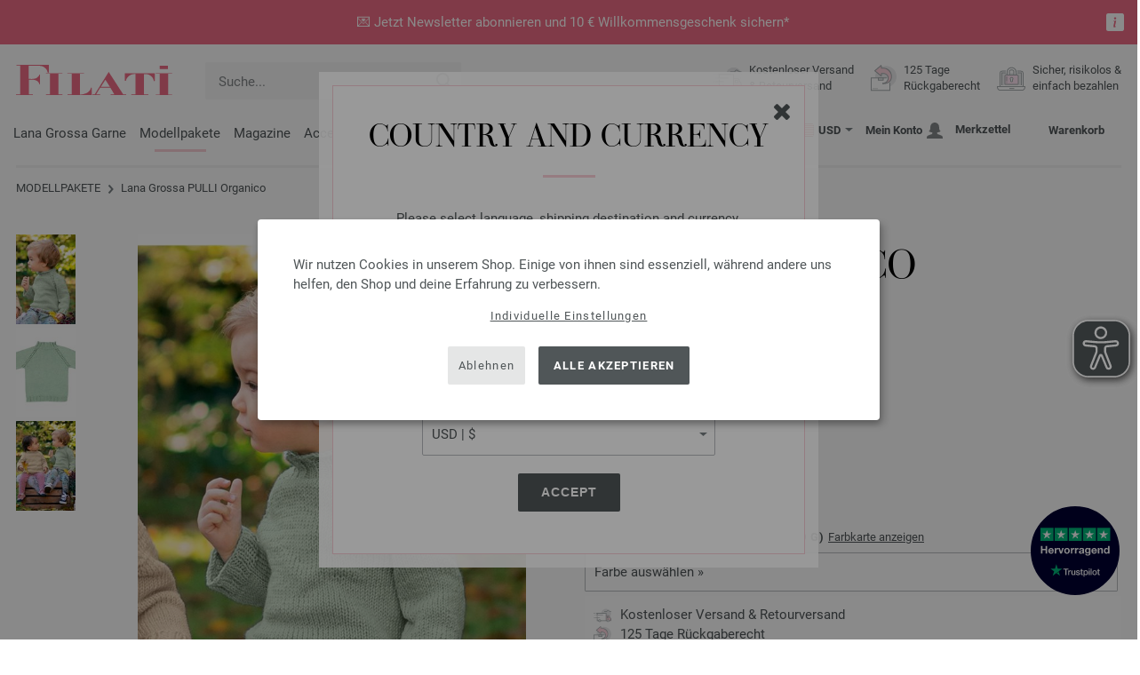

--- FILE ---
content_type: text/html; charset=UTF-8
request_url: https://www.filati.cc/lana-grossa-strickmodelle/lana-grossa-modell-pulli-organico-id_19837.html
body_size: 19723
content:
<!doctype html>
<html lang="de">
<head><meta charset="utf-8">
<title>PULLI Organico von Lana Grossa | FILATI INFANTI No. 16 - Modell 80</title>
<meta name="description" content="Lana Grossa PULLI Organico (Modell 80, FILATI INFANTI No. 16) - jetzt online bestellen.">
<meta name="googlebot" content="index,follow,noodp" />
<meta name="robots" content="all,index,follow" />
<meta name="msnbot" content="all,index,follow" />
<link rel="canonical" href="https://www.filati.cc/lana-grossa-strickmodelle/lana-grossa-modell-pulli-organico-id_19837.html" />
<meta property="og:title" content="Lana Grossa PULLI Organico - FILATI INFANTI No. 16 - Modell 80 | FILATI.cc Onlineshop"/>
<meta http-equiv="X-UA-Compatible" content="ie=edge">
<meta name="application-name" content="FILATI">
<meta name="apple-mobile-web-app-title" content="FILATI">
<meta name="msapplication-TileColor" content="#505658">
<meta name="theme-color" content="#505658">
<meta name="msapplication-config" content="/browserconfig.xml?v=05">
<meta name="facebook-domain-verification" content="mzt0lhwjccgb5rinyhhpwpgig93kwk" />
<link rel="apple-touch-icon" sizes="57x57" href="/assets/image/favicons/apple-touch-icon-57x57.png?v=05">
<link rel="apple-touch-icon" sizes="60x60" href="/assets/image/favicons/apple-touch-icon-60x60.png?v=05">
<link rel="apple-touch-icon" sizes="72x72" href="/assets/image/favicons/apple-touch-icon-72x72.png?v=05">
<link rel="apple-touch-icon" sizes="76x76" href="/assets/image/favicons/apple-touch-icon-76x76.png?v=05">
<link rel="apple-touch-icon" sizes="114x114" href="/assets/image/favicons/apple-touch-icon-114x114.png?v=05">
<link rel="apple-touch-icon" sizes="120x120" href="/assets/image/favicons/apple-touch-icon-120x120.png?v=05">
<link rel="apple-touch-icon" sizes="144x144" href="/assets/image/favicons/apple-touch-icon-144x144.png?v=05">
<link rel="apple-touch-icon" sizes="152x152" href="/assets/image/favicons/apple-touch-icon-152x152.png?v=05">
<link rel="apple-touch-icon" sizes="180x180" href="/assets/image/favicons/apple-touch-icon-180x180.png?v=05">
<link rel="icon" type="image/png" href="/assets/image/favicons/android-chrome-36x36.png?v=05" sizes="36x36">
<link rel="icon" type="image/png" href="/assets/image/favicons/android-chrome-48x48.png?v=05" sizes="48x48">
<link rel="icon" type="image/png" href="/assets/image/favicons/android-chrome-72x72.png?v=05" sizes="72x72">
<link rel="icon" type="image/png" href="/assets/image/favicons/android-chrome-96x96.png?v=05" sizes="96x96">
<link rel="icon" type="image/png" href="/assets/image/favicons/android-chrome-144x144.png?v=05" sizes="144x144">
<link rel="icon" type="image/png" href="/assets/image/favicons/android-chrome-192x192.png?v=05" sizes="192x192">
<link rel="icon" type="image/png" href="/assets/image/favicons/favicon-16x16.png?v=05" sizes="16x16">
<link rel="icon" type="image/png" href="/assets/image/favicons/favicon-32x32.png?v=05" sizes="32x32">
<link rel="icon" type="image/png" href="/assets/image/favicons/favicon-96x96.png?v=05" sizes="96x96">
<link rel="shortcut icon" type="image/x-icon" href="/favicon.ico?v=05">
<meta name="msapplication-TileImage" content="/assets/image/favicons/mstile-150x150.png?v=05">
<meta name="msapplication-square70x70logo" content="/assets/image/favicons/mstile-70x70.png?v=05">
<meta name="msapplication-square150x150logo" content="/assets/image/favicons/mstile-150x150.png?v=05">
<meta name="msapplication-wide310x150logo" content="/assets/image/favicons/mstile-310x150.png?v=05">
<meta name="msapplication-square310x310logo" content="/assets/image/favicons/mstile-310x310.png?v=05">
<link href="/assets/image/favicons/apple-touch-startup-image-320x460.png?v=05" media="(device-width: 320px) and (device-height: 480px) and (-webkit-device-pixel-ratio: 1)" rel="apple-touch-startup-image">
<link href="/assets/image/favicons/apple-touch-startup-image-640x920.png?v=05" media="(device-width: 320px) and (device-height: 480px) and (-webkit-device-pixel-ratio: 2)" rel="apple-touch-startup-image">
<link href="/assets/image/favicons/apple-touch-startup-image-640x1096.png?v=05" media="(device-width: 320px) and (device-height: 568px) and (-webkit-device-pixel-ratio: 2)" rel="apple-touch-startup-image">
<link href="/assets/image/favicons/apple-touch-startup-image-748x1024.png?v=05" media="(device-width: 768px) and (device-height: 1024px) and (-webkit-device-pixel-ratio: 1) and (orientation: landscape)" rel="apple-touch-startup-image">
<link href="/assets/image/favicons/apple-touch-startup-image-750x1024.png?v=05" media="" rel="apple-touch-startup-image">
<link href="/assets/image/favicons/apple-touch-startup-image-750x1294.png?v=05" media="(device-width: 375px) and (device-height: 667px) and (-webkit-device-pixel-ratio: 2)" rel="apple-touch-startup-image">
<link href="/assets/image/favicons/apple-touch-startup-image-768x1004.png?v=05" media="(device-width: 768px) and (device-height: 1024px) and (-webkit-device-pixel-ratio: 1) and (orientation: portrait)" rel="apple-touch-startup-image">
<link href="/assets/image/favicons/apple-touch-startup-image-1182x2208.png?v=05" media="(device-width: 414px) and (device-height: 736px) and (-webkit-device-pixel-ratio: 3) and (orientation: landscape)" rel="apple-touch-startup-image">
<link href="/assets/image/favicons/apple-touch-startup-image-1242x2148.png?v=05" media="(device-width: 414px) and (device-height: 736px) and (-webkit-device-pixel-ratio: 3) and (orientation: portrait)" rel="apple-touch-startup-image">
<link href="/assets/image/favicons/apple-touch-startup-image-1496x2048.png?v=05" media="(device-width: 768px) and (device-height: 1024px) and (-webkit-device-pixel-ratio: 2) and (orientation: landscape)" rel="apple-touch-startup-image">
<link href="/assets/image/favicons/apple-touch-startup-image-1536x2008.png?v=05" media="(device-width: 768px) and (device-height: 1024px) and (-webkit-device-pixel-ratio: 2) and (orientation: portrait)" rel="apple-touch-startup-image">
<link rel="manifest" href="/manifest.json?v=05" />
<meta property="og:type" content="article" />
<meta property="og:url" content="https://www.filati.cc/lana-grossa-strickmodelle/lana-grossa-modell-pulli-organico-id_19837.html" />
<meta property="og:description " content="Lana Grossa PULLI Organico (Modell 80, FILATI INFANTI No. 16) - jetzt online bestellen." />
<meta property="og:image" content="/media/modell-pakete.795/infanti.1009/16/infanti-16-m80.jpg" />
<meta property="og:site_name" content="FILATI" />
<meta property="fb:admins" content="100002294998238" />
<meta name="viewport" content="width=device-width, initial-scale=1.0">
<link rel="preload" href="/assets/fonts/bodoni-classic-pro-a.woff2" as="font" type="font/woff2" crossorigin="anonymous">
<link rel="preload" href="/assets/fonts/roboto-v18-vietnamese_latin-ext_greek-ext_cyrillic_latin_greek_cyrillic-ext-700.woff2" as="font" type="font/woff2" crossorigin="anonymous">
<link rel="preload" href="/assets/fonts/roboto-v18-vietnamese_latin-ext_greek-ext_cyrillic_latin_greek_cyrillic-ext-regular.woff2" as="font" type="font/woff2" crossorigin="anonymous">
<link rel="stylesheet" href="/assets/styles/css/style.css?v=208">
<style>
.priceBrutto{display:none !important;}
</style>
<script>var klaroConfig = {elementID: 'biscuit',storageMethod: 'cookie',cookieName: 'klaro',cookieExpiresAfterDays: 365,privacyPolicy: 'https://www.filati.cc/handstrickmode/sicherheit.asp',default: false,mustConsent: false,noticeAsModal: true,acceptAll: true,hideDeclineAll: false,lang: 'zz',translations: {zz: {acceptAll: 'Alle akzeptieren',acceptSelected: 'Auswahl speichern',close: 'Schließen',consentModal: {description: 'Hier kannst du einsehen und anpassen, welche Information wir über dich speichern.',privacyPolicy: {name: 'Datenschutzerklärung',text: 'Weitere Details findst du in unserer {privacyPolicy}.'},title: 'Datenschutzeinstellungen'},consentNotice: {changeDescription: 'Es gab Änderungen seit deinem letzten Besuch, bitte aktualisiere deine Auswahl.',title: 'Datenschutzeinstellungen',description: 'Wir nutzen Cookies in unserem Shop. Einige von ihnen sind essenziell, während andere uns helfen, den Shop und deine Erfahrung zu verbessern.',imprint: {name: 'Impressum'},learnMore: 'Individuelle Einstellungen',privacyPolicy: {name: 'Datenschutzerklärung'},testing: ' '},contextualConsent: {acceptAlways: 'Immer',acceptOnce: 'Ja',description: 'Möchten Sie von {title} bereitgestellte externe Inhalte laden?',descriptionEmptyStore: ' ',modalLinkText: 'Datenschutzeinstellungen'},decline: 'Ablehnen',ok: 'Alle akzeptieren',poweredBy: ' ',privacyPolicy: {name: 'Datenschutzerklärung',text: 'Weitere Details findst du in unserer {privacyPolicy}.'},purposeItem: {service: ' ',services: ' '},purposes: {external: {description: 'Wird benötigt um externe Inhalte anzeigen zu können.',title: 'Externe Inhalte'},tech: {description: 'Essenzielle Cookies ermöglichen grundlegende Funktionen und sind für die einwandfreie Funktion des Shops erforderlich.',title: 'Technisch erforderlich'},marketing: {description: 'Diese Dienste verarbeiten personenbezogene Daten, um dir relevante Inhalte zu Produkten, Dienstleistungen oder Themen anzuzeigen, die dich interessieren könnten.',title: 'Marketing'},statistics: {description: 'Statistik Cookies erfassen Informationen anonym. Diese Informationen helfen uns zu verstehen, wie unsere Besucher den Shop nutzen.',title: 'Statistiken'},personalization: {description: 'Wird benötigt um personalisierte Inhalte anzeigen zu können.',title: 'Personalisierung'}},save: 'Speichern',service: {disableAll: {description: ' ',title: 'Alle aktivieren oder deaktivieren'},optOut: {description: 'Diese Dienste werden standardmäßig geladen (Sie können sich jedoch abmelden)',title: '(Opt-out)'},purpose: ' ',purposes: ' ',required: {description: ' ',title: 'Essenzielle Cookies ermöglichen grundlegende Funktionen und sind für die einwandfreie Funktion des Shops erforderlich.'}}}},services: [{name: 'mandatory',default: true,purposes: ['tech'],translations: {zz: {title: 'Technisch erforderlich',description: ''},},cookies: ['BasketGuid'],required: true,},{name: 'Hotjar',purposes: ['statistics'],translations: {zz: {title: 'Hotjar',description: ''},},cookies: [/_hj(?:.*)/, [/_hj(?:.*)/, '/', 'filati.cc'], [/[]/, '/', 'hotjar.com']],},{name: 'google-tag-manager',required: true,purposes: ['marketing'],onAccept: `for(let k of Object.keys(opts.consents)){if (opts.consents[k]){let eventName = 'klaro-'+k+'-accepted';dataLayer.push({'event': eventName})}}`,onInit: `window.dataLayer = window.dataLayer || [];window.gtag = function(){dataLayer.push(arguments)};gtag('consent', 'default', {'ad_storage': 'denied', 'analytics_storage': 'denied', 'ad_user_data': 'denied', 'ad_personalization': 'denied'});gtag('set', 'ads_data_redaction', true);`,},{name: 'google-analytics',cookies: [/^_ga(_.*)?/],purposes: ['marketing'],onAccept: `gtag('consent', 'update', {'analytics_storage': 'granted',})`,onDecline: `gtag('consent', 'update', {'analytics_storage': 'denied',})`,},{name: 'google-ads',cookies: [],onAccept: `gtag('consent', 'update', {'ad_storage': 'granted','ad_user_data': 'granted','ad_personalization': 'granted'})`,onDecline: `gtag('consent', 'update', {'ad_storage': 'denied','ad_user_data': 'denied','ad_personalization': 'denied'})`,purposes: ['marketing'],},{name: 'trbo',title: 'trbo Personalisierungssoftware',purposes: ['personalization'],cookies: [[/^trbo_/, '/', null],],translations: {zz: {title: 'trbo',description: ''},},required: false,default: false,optOut: false,onlyOnce: false},{name: 'issuu',purposes: ['external'],translations: {zz: {title: 'issuu',description: 'Wird benötigt, um Magazine durchblättern zu können.'},},},{name: 'YouTube',purposes: ['external'],translations: {zz: {title: 'YouTube',description: 'Wird benötigt, um Videos ansehen zu können.'},},},],};</script>
<script src="/assets/scripts/js_lib/biscuit.js?v=208"></script>
<script src="/assets/scripts/js.min.js?v=208"></script>
<script>var CurrencyArray = {"AED":[4.336198,"AED","2"],"AFN":[77.335908,"&#1547;","0"],"ALL":[97.467897,"Lek","0"],"AMD":[446.69272,"AMD","0"],"ANG":[2.113584,"Na&#402;","2"],"AOA":[1082.720616,"AOA","0"],"ARS":[1688.443458,"arg$","0"],"AUD":[1.734823,"AU$","2"],"AWG":[2.125297,"Afl.","2"],"AZN":[2.00339,"&#8380;","2"],"BAM":[1.975671,"KM","2"],"BBD":[2.383261,"BDS$","2"],"BDT":[144.74581,"BDT","0"],"BGN":[1.982866,"&#1083;&#1074;","2"],"BHD":[0.44519,"BHD","2"],"BIF":[3504.027817,"BIF","0"],"BMD":[1.18072,"BD$","2"],"BND":[1.518465,"BR$","2"],"BOB":[8.1762,"$b","2"],"BRL":[6.280723,"R$","2"],"BSD":[1.183297,"B$","2"],"BTN":[108.371978,"BTN","0"],"BWP":[15.791763,"P","0"],"BYN":[3.404628,"Br","2"],"BZD":[2.379826,"BZ$","2"],"CAD":[1.632222,"CA$","2"],"CDF":[2544.452117,"CDF","0"],"CHF":[0.938625,"CHF","2"],"CLP":[1032.704904,"chil$","0"],"CNY":[8.222421,"CN&#165;","2"],"COP":[4339.147402,"CO$","0"],"CRC":[579.526275,"CR&#8353;","0"],"CUC":[1.18072,"CUC","2"],"CUP":[31.289089,"Cub$","0"],"CVE":[111.38528,"CVE","0"],"CZK":[24.576681,"K&#269;","0"],"DJF":[210.718463,"DJF","0"],"DKK":[7.545027,"dkr","2"],"DOP":[74.579783,"RD$","0"],"DZD":[153.38475,"DZD","0"],"EGP":[55.950823,"E&#163;","0"],"ETB":[183.600511,"ETB","0"],"EUR":[1.01,"&#8364;","2"],"FJD":[2.671384,"FJ$","2"],"GBP":[0.878934,"&#163;","2"],"GEL":[3.170297,"&#8382;","2"],"GHS":[12.862366,"&#162;","0"],"GMD":[86.779784,"GMD","0"],"GNF":[10365.206865,"GNF","0"],"GTQ":[9.083359,"Q","2"],"GYD":[247.56893,"G$","0"],"HKD":[9.20509,"HK$","2"],"HNL":[31.265931,"L","0"],"HRK":[7.610886,"kn","2"],"HTG":[154.937662,"HTG","0"],"HUF":[388.058503,"Ft","0"],"IDR":[19958.128672,"Rp","0"],"ILS":[3.721571,"&#8362;","2"],"INR":[108.086922,"&#8377;","0"],"IQD":[1550.18479,"IQD","0"],"IRR":[49737.844531,"&#65020;","0"],"ISK":[147.68459,"&#205;kr","0"],"JMD":[186.030253,"J$","0"],"JOD":[0.83712,"JOD","2"],"JPY":[187.20853,"&#165;","0"],"KES":[152.643262,"KES","0"],"KGS":[103.253544,"K.S.","0"],"KHR":[4761.873335,"&#6107;","0"],"KMF":[498.264211,"KMF","0"],"KRW":[1734.348525,"KR&#8361;","0"],"KWD":[0.362871,"KWD","2"],"KYD":[0.986115,"CI$","2"],"KZT":[599.759687,"&#8376;","0"],"LAK":[25583.199395,"&#8365;","0"],"LBP":[105965.317812,"LB&#163;","0"],"LKR":[366.413748,"&#3515;&#3540;","0"],"LRD":[218.322128,"Lib$","0"],"LSL":[19.356601,"LSL","0"],"LTL":[3.48636,"Lt","2"],"LVL":[0.714206,"Ls","2"],"LYD":[7.523639,"LYD","2"],"MAD":[10.856951,"MAD","0"],"MDL":[20.05664,"MDL","0"],"MGA":[5342.759941,"MGA","0"],"MKD":[62.245789,"&#1076;&#1077;&#1085;","0"],"MMK":[2479.148564,"MMK","0"],"MOP":[9.50405,"MOP","2"],"MUR":[54.313071,"MUR","0"],"MVR":[18.254142,"MVR","0"],"MWK":[2051.828069,"MWK","0"],"MXN":[20.64374,"Mex$","0"],"MYR":[4.776038,"RM","2"],"MZN":[75.450025,"MT","0"],"NAD":[19.356601,"N$","0"],"NGN":[1678.193043,"&#8358;","0"],"NIO":[43.333548,"C$","0"],"NOK":[11.753601,"nkr","0"],"NPR":[173.394219,"&#2352;&#2369;","0"],"NZD":[2.014244,"NZ$","2"],"OMR":[0.453988,"&#65020;","2"],"PAB":[1.183297,"B/.","2"],"PEN":[3.962463,"S/.","2"],"PGK":[5.058859,"PGK","2"],"PHP":[69.906322,"&#8369;","0"],"PKR":[330.541949,"&#8360;","0"],"PLN":[4.257831,"z&#322;","2"],"PYG":[7924.670581,"Gs","0"],"QAR":[4.314394,"&#65020;","2"],"RON":[5.146643,"lei","2"],"RSD":[118.586816,"&#1044;&#1080;&#1085;.","0"],"RUB":[90.911219,"&#8381;","0"],"RWF":[1716.76735,"RWF","0"],"SAR":[4.427919,"&#65020;","2"],"SBD":[9.599512,"SI$","2"],"SCR":[17.837174,"Sre","0"],"SDG":[710.201683,"SDG","0"],"SEK":[10.740039,"Skr","0"],"SGD":[1.515874,"S$","2"],"SHP":[0.885846,"SH&#163;","2"],"SLL":[24759.114355,"SLL","0"],"SOS":[675.086984,"S","0"],"SRD":[45.114895,"SR$","0"],"STD":[24438.528125,"STD","0"],"SZL":[19.352561,"SZL","0"],"THB":[37.062844,"&#3647;","0"],"TJS":[11.034191,"TJS","0"],"TMT":[4.144328,"TMT","2"],"TND":[3.449595,"TND","2"],"TOP":[2.842891,"TOP","2"],"TRY":[51.133223,"&#8378;","0"],"TTD":[8.032757,"TT$","2"],"TWD":[37.317863,"NT$","0"],"TZS":[3010.836877,"TZS","0"],"UAH":[51.068214,"&#8372;","0"],"UGX":[4094.16051,"UGX","0"],"USD":[1.18072,"$","2"],"UYU":[45.39581,"$U","0"],"UZS":[14286.630498,"UZS","0"],"VND":[31022.24666,"&#8363;","0"],"XAF":[662.618625,"XAF","0"],"XCD":[3.190956,"EC$","2"],"XOF":[658.842159,"XOF","0"],"XPF":[120.471157,"XPF","0"],"YER":[281.362827,"&#65020;","0"],"ZAR":[19.213741,"R","0"],"ZMW":[23.814417,"ZMW","0"],};var myCurrencyISO = 'USD';var myCurrencySign = '&euro;';var myShowWithVAT = false;var sToolTipText = 'Der geschätzte Preis in deiner Währung dient nur als Richtwert und ist möglicherweise nicht der endgültige Preis.';var sPriceText = 'Preis';var sUVPText = 'UVP: ';var sToolTipTextUVP = 'Der unverbindliche Verkaufspreis (UVP) ist jener Preis, den ein Hersteller als Verkaufspreis an den Kunden empfiehlt.';var BFHCountriesList = {EG:"Ägypten",AL:"Albanien",DZ:"Algerien",AD:"Andorra",AO:"Angola",AI:"Anguilla",AG:"Antigua und Barbuda",AR:"Argentinien",AM:"Armenien",AW:"Aruba",AZ:"Aserbaidschan",ET:"Äthiopien",AU:"Australien",BS:"Bahamas",BH:"Bahrain",BB:"Barbados",BE:"Belgien",BZ:"Belize",BJ:"Benin",BM:"Bermuda",BT:"Bhutan",BO:"Bolivien",BA:"Bosnien und Herzegowina",BW:"Botsuana",BR:"Brasilien",VG:"Britische Jungferninseln",BN:"Brunei",BG:"Bulgarien",BF:"Burkina Faso",BI:"Burundi",KY:"Cayman-Inseln",CL:"Chile",CN:"China",CK:"Cook-Inseln",CR:"Costa Rica",DK:"Dänemark",CD:"Demokratische Republik Kongo",DE:"Deutschland",DM:"Dominica",DO:"Dominikanische Republik",DJ:"Dschibuti",EC:"Ecuador",SV:"El Salvador",CI:"Elfenbeinküste (Côte d’Ivoire)",ER:"Eritrea",EE:"Estland",FK:"Falklandinseln",FO:"Färöer-Inseln",FJ:"Fidschi",FI:"Finnland",FM:"Föderierte Staaten von Mikronesien",FR:"Frankreich",GF:"Französisch-Guyana",PF:"Französisch-Polynesien",GA:"Gabun",GM:"Gambia",GE:"Georgien",GI:"Gibraltar",GD:"Grenada",GR:"Griechenland",GL:"Grönland",GB:"Großbritannien",GP:"Guadeloupe",GN:"Guinea",GW:"Guinea-Bissau",GY:"Guyana",HN:"Honduras",HK:"Hongkong",IN:"Indien",ID:"Indonesien",IE:"Irland",IS:"Island",IL:"Israel",IT:"Italien",JM:"Jamaika",JP:"Japan",YE:"Jemen",JO:"Jordanien",KH:"Kambodscha",CM:"Kamerun",CA:"Kanada",CV:"Kap Verde",KZ:"Kasachstan",QA:"Katar",KE:"Kenia",KG:"Kirgisistan",KI:"Kiribati",CO:"Kolumbien",KM:"Komoren",XK:"Kosovo",HR:"Kroatien",KW:"Kuwait",LA:"Laos",LS:"Lesotho",LV:"Lettland",LI:"Liechtenstein",LT:"Litauen",LU:"Luxemburg",MG:"Madagaskar",MW:"Malawi",MY:"Malaysia",MV:"Malediven",ML:"Mali",MT:"Malta",MA:"Marokko",MH:"Marshall-Inseln",MQ:"Martinique",MR:"Mauretanien",MU:"Mauritius",YT:"Mayotte",MK:"Mazedonien",MX:"Mexiko",MD:"Moldawien",MC:"Monaco",MN:"Mongolei",ME:"Montenegro",MS:"Montserrat",MZ:"Mosambik",NA:"Namibia",NR:"Nauru",NP:"Nepal",NC:"Neukaledonien",NZ:"Neuseeland",NI:"Nicaragua",NL:"Niederlande",AN:"Niederländische Antillen",NE:"Niger",NG:"Nigeria",NU:"Niue",NF:"Norfolk-Insel",NO:"Norwegen",OM:"Oman",AT:"Österreich",PW:"Palau",PA:"Panama",PG:"Papua-Neuguinea",PY:"Paraguay",PE:"Peru",PH:"Philippinen",PN:"Pitcairninseln",PL:"Polen",PT:"Portugal",CG:"Republik Kongo",RE:"Reunion",RW:"Ruanda",RO:"Rumänien",RU:"Russland",MF:"Saint Martin",SB:"Salomonen",ZM:"Sambia",WS:"Samoa",SM:"San Marino",ST:"São Tomé und Príncipe",SA:"Saudi-Arabien",SE:"Schweden",CH:"Schweiz",SN:"Senegal",RS:"Serbien",SC:"Seychellen",SL:"Sierra Leone",ZW:"Simbabwe",SG:"Singapur",SK:"Slowakei",SI:"Slowenien",SO:"Somalia",ES:"Spanien",IC:"Spanien (Kanarische Inseln)",LK:"Sri Lanka",SH:"St. Helena",KN:"St. Kitts und Nevis",LC:"St. Lucia",PM:"St. Pierre und Miquelon",VC:"St. Vincent und die Grenadinen",ZA:"Südafrika",KR:"Südkorea",SR:"Surinam",SJ:"Svalbard und Jan-Mayen-Insel",SZ:"Swasiland",TJ:"Tadschikistan",TW:"Taiwan",TZ:"Tansania",TH:"Thailand",TG:"Togo",TO:"Tonga",TT:"Trinidad und Tobago",TD:"Tschad",CZ:"Tschechische Republik",TN:"Tunesien",TR:"Türkei",TM:"Turkmenistan",TC:"Turks- und Caicos-Inseln",TV:"Tuvalu",UG:"Uganda",UA:"Ukraine",HU:"Ungarn",UY:"Uruguay",US:"USA - Vereinigte Staaten von Amerika",UZ:"Usbekistan",VU:"Vanuatu",VA:"Vatikanstadt",VE:"Venezuela",AE:"Vereinigte Arabische Emirate",VN:"Vietnam",WF:"Wallis und Futuna",BY:"Weißrussland",CY:"Zypern",};getLangChangeWindow('www.filati-store.com', 'US', 'USD');var sJSONSearchPath = '/assets/searchdata/searchdata-filati.cc.json?v=2026012209';var sSearch_TextNoItems = 'Keine Suchergebnisse gefunden';var sSearch_TextMoreItems = 'Alle Ergebnisse anzeigen';var sDeliveryCountryVat = '';var iDiscountFactorGlobal = 1;var iDiscountFactorCampaign = 1;var oDiscountArticleArray = [];var sVATTranslation = 'MwSt.';</script>
<script data-type="application/javascript" type="text/plain" data-name="google-tag-manager">
(function(w,d,s,l,i){w[l]=w[l]||[];w[l].push({'gtm.start':
new Date().getTime(),event:'gtm.js'});var f=d.getElementsByTagName(s)[0],
j=d.createElement(s),dl=l!='dataLayer'?'&l='+l:'';j.async=true;j.src=
'https://trc.filati.cc/hszxCbDSiu.js?tg='+i+dl;f.parentNode.insertBefore(j,f);
})(window,document,'script','dataLayer','5TKRBMMX');
dataLayer.push({ ecommerce: null });dataLayer.push({event: 'view_item',ecommerce: {currency: 'EUR',value: 13.80,items: [{item_id: '19837',item_name: 'PULLI Organico',item_category: 'Modellpakete'}]}});dataLayer.push({event: 'current_basket',current_basket__details: {total_value: 0.00,items: []}});
</script>

<script>
var gaProperty = 'G-X78PC9ED3R';
var disableStr = 'ga-disable-' + gaProperty;
if (document.cookie.indexOf(disableStr + '=true') > -1) {
  window[disableStr] = true;
}
function gaOptout() {
  document.cookie = disableStr + '=true; expires=Thu, 31 Dec 2099 23:59:59 UTC; path=/';
  window[disableStr] = true;
}
</script>

<script type="opt-in" data-type="text/javascript" data-name="Hotjar">
    (function(h,o,t,j,a,r){
        h.hj=h.hj||function(){(h.hj.q=h.hj.q||[]).push(arguments)};
        h._hjSettings={hjid:5028207,hjsv:6};
        a=o.getElementsByTagName('head')[0];
        r=o.createElement('script');r.async=1;
        r.src=t+h._hjSettings.hjid+j+h._hjSettings.hjsv;
        a.appendChild(r);
    })(window,document,'https://static.hotjar.com/c/hotjar-','.js?sv=');
</script>

<script async src="/assets/eye-able/config.js?v=208"></script>
<script async src="/assets/eye-able/public/js/eyeAble.js?v=208"></script>

</head><body id="wrapper">
<noscript><iframe data-name="google-tag-manager" data-src="https://www.googletagmanager.com/ns.html?id=GTM-5TKRBMMX" height="0" width="0" style="display:none;visibility:hidden"></iframe></noscript>
<a class="scrollToTop hidden-sm-down" href="#"><img src="/assets/image/layout/arrow_down.png" alt="TOP"></a>
<a class="trustpic" href="https://de.trustpilot.com/review/filati.cc" target="_blank"><img src="/assets/image/trust/rated-excellent-trustpilot-de.svg" alt="Trustpilot"></a><style>.ctdiv {background-color: #ed6c84;}.ctdiv * {color: #FFFFFF;}.cttimer {background-color: #e92683;}</style><div class="ctdiv text-center" id="ctdiv"> <div class="ctmid"><div class="ctcent"><span class="cttext">💌 Jetzt Newsletter abonnieren und 10 € Willkommensgeschenk sichern*</span></div><a href="#ct_info_text" rel="modal:open" id="ctinfoa" title="Information"><div class="ctinfo"><svg fill="currentColor" viewBox="0 0 16 16" xmlns="http://www.w3.org/2000/svg"><path d="m0 2a2 2 0 0 1 2-2h12a2 2 0 0 1 2 2v12a2 2 0 0 1 -2 2h-12a2 2 0 0 1 -2-2zm8.93 4.588-2.29.287-.082.38.45.083c.294.07.352.176.288.469l-.738 3.468c-.194.897.105 1.319.808 1.319.545 0 1.178-.252 1.465-.598l.088-.416c-.2.176-.492.246-.686.246-.275 0-.375-.193-.304-.533zm-.93-1.088a1 1 0 1 0 0-2 1 1 0 0 0 0 2z"/></svg></div></a></div><div id="ct_info_text" class="ctinfotext"><p class="p1">Vorteile & Infos</p><p class="p2"><ul><li><b>10€ Gutschein</b> für die erstmalige Anmeldung zum Newsletter*</li><li>Exklusive Rabattaktionen für Abonnenten</li><li>Du erfährst vorab von Neuheiten & Aktionen</li><li>Und weitere Überraschungen!</li></ul>* Einmalig einlösbar ab einem Mindestbestellwert nach Retoure von € 45</p></div></div><script>$(function(){$('#ctdiv').on('click', function (e) {if (!$("#ctinfoa").is(e.target) && $("#ctinfoa").has(e.target).length === 0){if('_self' == '_blank') { window.open('https://www.filati.cc/handstrickmode/newsletter.asp', '_blank' );} else { location.href='https://www.filati.cc/handstrickmode/newsletter.asp'; } }});});</script>
<div id="biscuit"></div>
<header id="header">
<div class="container">
<div class="row header-first-row">
<div class="hidden-md-up col-2 js-nav-trigger">
<div class="burgermenu showMobile"><i></i><i></i><i></i></div>
</div>
<div class="col-5 col-md-3 col-lg-3 col-xl-2 mobilelogo"> <a href="/"><img class="b-lazy" src="[data-uri]" id="logo" data-src="/assets/image/layout/logo.svg" alt="FILATI"></a></div>
<div class="col-5 hidden-md-up text-right mobileleft"> <div class="header-setting heart"><a href="/warenkorb/wz/default.asp"><div class="icon-with-number heart js-heart-img"><img src="[data-uri]" data-src="/assets/image/layout/heart.svg" alt="Merkzettel"><span class="number wishitems"></span></div></a></div>
<div class="header-setting cart"><a href="/warenkorb/default.asp"><div class="icon-with-number cart js-basket-img"><img src="[data-uri]" data-src="/assets/image/layout/basket.svg" alt="Warenkorb"><span class="number basketitems"></span></div></a></div></div>
<div class="col-12 d-md-none d-xl-block col-lg-3 col-xl-3" id="js-search"><form action="/handstrickmode/search-fuse.asp?aaaaa=fdss" method="get" id="frmsearch"><input type="search" name="search" class="input-search js-input-search-fuse no-active no-bg" maxlength="100" autocomplete="off" placeholder="Suche..."><input type="hidden" name="a" value="s"><button type="submit" class="button-search" aria-label="Suche"></button></form><div class="search-box js-search-box-fuse"></div></div>
<div class="col-12 col-md-9 col-lg-9 col-xl-7 text-right">
<a href="/ueber-filati/shop.html" aria-labelledby="HBFreeShipping"><div class="benefit text-left"><img class="b-lazy imga" src="[data-uri]" data-src="/assets/image/layout/service-lieferung.svg" alt="Kostenloser Versand<br> 
& Retourversand"><span id="HBFreeShipping">Kostenloser Versand<br> 
& Retourversand</span></div></a>

<a href="/ueber-filati/shop.html" aria-labelledby="HBRightToReturn"><div class="benefit text-left"><img class="b-lazy imgc" src="[data-uri]" data-src="/assets/image/layout/service-rueckgabe.svg" alt="125 Tage<br> Rückgaberecht"><span id="HBRightToReturn">125 Tage<br> Rückgaberecht</span></div></a> 
<a href="/ueber-filati/shop.html" aria-labelledby="HBSafePayment"><div class="benefit text-left"><img class="b-lazy imgd" src="[data-uri]" data-src="/assets/image/layout/service-bezahlen.svg" alt="Sicher, risikolos &<br> einfach bezahlen"><span id="HBSafePayment">Sicher, risikolos &<br> einfach bezahlen</span></div></a>
</div>
</div>
<div class="row">
<div class="header-second-row col-12">
<div class="container">
<div class="row">
<div class="hidden-xl-up hidden-sm-down col-md-5 col-lg-4"><form action="/handstrickmode/search-fuse.asp?aaaaa=fdss" method="get" id="frmsearch"><input type="search" name="search" class="input-search js-input-search-fuse no-active no-bg" maxlength="100" autocomplete="off" placeholder="Suche..."><input type="hidden" name="a" value="s"><button type="submit" class="button-search" aria-label="Suche"></button></form><div class="search-box js-search-box-fuse"></div></div>
<div class="col-12 hidden-sm-down col-md-7 col-lg-8 d-xl-none text-right"><div class="media header-setting currency js-modal-launcher"><div class="media-left"><span class="img-shadow"><img class="b-lazy" src="[data-uri]" data-src="/assets/image/flags/us.svg" alt="Land: US"></span></div><div class="media-right"><span class="label">USD</span><img class="b-lazy arrow-right" src="[data-uri]" data-src="/assets/image/layout/arrow_down_small.png" alt="Währung" width="9" height="4"></div></div>
<div class="media header-setting account"><a href="/konto/login.asp"><div class="media-left"><span class="label">Mein Konto</span></div><div class="media-right"><img class="b-lazy" src="[data-uri]" data-src="/assets/image/layout/user.svg" alt="Mein Konto"></div></a></div>
<div class="media header-setting"><a href="/warenkorb/wz/default.asp"><div class="media-left"><span class="label">Merkzettel</span></div><div class="media-right"><div class="icon-with-number heart js-heart-img"><img src="[data-uri]" data-src="/assets/image/layout/heart.svg" alt="Merkzettel"><span class="number wishitems"></span></div></div></a></div>
<div class="media header-setting cart"><a href="/warenkorb/default.asp"><div class="media-left"><span class="label">Warenkorb</span></div><div class="media-right"><div class="icon-with-number cart js-basket-img"><img src="[data-uri]" data-src="/assets/image/layout/basket.svg" alt="Warenkorb"><span class="number basketitems"></span></div></div></a></div> </div>
<div class="col-12 col-md-12 col-lg-12 col-xl-8"> 
<nav><ul><li class="menu-item Yarn"><a href="https://www.filati.cc/lana-grossa-garne/wolle-garn-p_1.html" target="_self">Lana Grossa Garne</a></li>
<li class="menu-item Modelpackages"><a href="https://www.filati.cc/lana-grossa-strickmodelle/stricken-modelle-c_1-p_1.html" target="_self">Modellpakete</a></li>
<li class="menu-item Magazine"><a href="https://www.filati.cc/lana-grossa-strickhefte/strickanleitungen-strickmuster-p_1.html" target="_self">Magazine</a></li>
<li class="menu-item Accessoires"><a href="https://www.filati.cc/union-knopf/knoepfe-f_63-p_1.html" target="_self">Accessoires</a></li>
<li class="menu-item Needle"><a href="https://www.filati.cc/haekeln-stricken/stricknadeln-p_1.html" target="_self">Nadeln</a></li>
<li class="menu-item Voucher"><a href="https://www.filati.cc/gutschein/filati-lana-grossa-gutschein.html" target="_self">Gutscheine</a></li>
<li class="menu-item Outlet"><a href="https://www.filati.cc/lana-grossa-angebote/wolle-garne-p_1.html" target="_self"><b><span style="color:#e662710"><span class="uppercase">Sale</span></span></b></a></li>
</ul><div id="teasermobile" class="hidden-md-up text-center"></div></nav><script>$('li.menu-item').hover(function() {$(this).addClass('hov');}, function() {$( this ).removeClass('hov');});</script>
<div class="hidden-md-up header-setting-mobile text-center" id="js-curr-acc"><div class="media header-setting currency js-modal-launcher"><div class="media-left"><span class="img-shadow"><img class="b-lazy" src="[data-uri]" data-src="/assets/image/flags/us.svg" alt="Land: US"></span></div><div class="media-right"><span class="label">USD</span><img class="b-lazy arrow-right" src="[data-uri]" data-src="/assets/image/layout/arrow_down_small.png" alt="Währung" width="9" height="4"></div></div>
<div class="media header-setting account"><a href="/konto/login.asp"><div class="media-left"><span class="label">Mein Konto</span></div><div class="media-right"><img class="b-lazy" src="[data-uri]" data-src="/assets/image/layout/user.svg" alt="Mein Konto"></div></a></div></div>
</div>
<div class="col-12 col-md-6 hidden-md-down col-lg-4 col-xl-4 text-right hidden-xs-down d-lg-none d-xl-block"> <div class="media header-setting currency js-modal-launcher"><div class="media-left"><span class="img-shadow"><img class="b-lazy" src="[data-uri]" data-src="/assets/image/flags/us.svg" alt="Land: US"></span></div><div class="media-right"><span class="label">USD</span><img class="b-lazy arrow-right" src="[data-uri]" data-src="/assets/image/layout/arrow_down_small.png" alt="Währung" width="9" height="4"></div></div>
<div class="media header-setting account"><a href="/konto/login.asp"><div class="media-left"><span class="label">Mein Konto</span></div><div class="media-right"><img class="b-lazy" src="[data-uri]" data-src="/assets/image/layout/user.svg" alt="Mein Konto"></div></a></div>
<div class="media header-setting"><a href="/warenkorb/wz/default.asp"><div class="media-left"><span class="label">Merkzettel</span></div><div class="media-right"><div class="icon-with-number heart js-heart-img"><img src="[data-uri]" data-src="/assets/image/layout/heart.svg" alt="Merkzettel"><span class="number wishitems"></span></div></div></a></div>
<div class="media header-setting cart js-header-cart"><a href="/warenkorb/default.asp" class="js-header-cart-link"><div class="media-left"><span class="label">Warenkorb</span></div><div class="media-right"><div class="icon-with-number cart js-basket-img"><img src="[data-uri]" data-src="/assets/image/layout/basket.svg" alt="Warenkorb"><span class="number basketitems"></span></div></div></a><div class="cart-box js-cart-box"></div></div> </div>
</div>
</div>
</div>
</div> 
</div>
</header>

<div class="container" id="js-container"><div id="product-detail" class="modell"><div class="row" itemscope itemtype="http://schema.org/Product"><div class="col-12 hidden-sm-down"><div class="divider-line small-margin"></div><div class="breadcrumb-menu"><span>MODELLPAKETE <img class="b-lazy divider" src="[data-uri]" data-src="/assets/image/layout/divider.png" alt=""> Lana Grossa PULLI Organico</span></div></div><script>function changeYarnImage(oSelectField, sIDVar){var imgSrc = $(oSelectField).find('option:selected').attr('data-imgsrc');var imgHref = $(oSelectField).find('option:selected').attr('data-href');var img = $("#picYarn" + sIDVar);var div = $("#divpic" + sIDVar);$("#yarnpics").show();div.show();var imgLink = $("#divpic" + sIDVar + " > a");if (imgSrc == '') {imgSrc = '/assets/image/1.png?mode=crop&amp;w=150&amp;h=150&amp;scale=both';imgHref = '/assets/image/1.png?mode=crop&w=1000&h=1000&scale=both';}if (img.attr("src") == imgSrc) {}else {img.stop().animate({opacity:'0'},function(){$(this).attr('src',imgSrc);}).on('load', function(){$(this).stop().animate({opacity:'1'});});imgLink.attr("href", imgHref);img.attr("alt", $(oSelectField).find('option:selected').attr('data-yarnname') + ' | ' + $(oSelectField).find('option:selected').text());imgLink.attr("title", img.attr("alt"));img.animate({opacity:'0'},function(){$(this).on('load', function() { $(this).fadeIn(200); });$(this).attr("src", imgSrc);});}}</script>
<div class="col-12 text-center hidden-md-up" id="div-md-up-01"><h1 class="left"><span class="overline">Lana Grossa</span> <span itemprop="name">PULLI Organico</span></h1><p class="text-no-margin">FILATI INFANTI No. 16 | Modell 80</p>
<div class="text-inline"></div></div>
<div class="col-12 col-sm-6 col-md-1 hidden-sm-down product-side-images" id="gallery_01" style="overflow-y: auto;margin: 30px 0 30px 0;"><a onclick="showProdPic();" href="/media/modell-pakete.795/infanti.1009/16/infanti-16-m80.jpg" data-image="/media/modell-pakete.795/infanti.1009/16/infanti-16-m80.jpg?mode=pad&quality=85&w=600&h=800" data-zoom-image="/media/modell-pakete.795/infanti.1009/16/infanti-16-m80.jpg" target="_blank"><img src="/assets/image/1.png?mode=crop&w=103&amp;h=156&amp;scale=both" data-src="/media/modell-pakete.795/infanti.1009/16/infanti-16-m80.jpg?mode=crop&amp;anchor=topcenter&amp;quality=85&amp;w=103&amp;h=156&amp;scale=both" style="padding-bottom:4px;padding-right:4px;" alt="Lana Grossa PULLI Organico" class="b-lazy" /></a><a onclick="showProdPic();" href="/media/modell-pakete.795/infanti.1009/16/infanti-16-m80b.jpg" data-image="/media/modell-pakete.795/infanti.1009/16/infanti-16-m80b.jpg?mode=pad&quality=85&w=600&h=800" data-zoom-image="/media/modell-pakete.795/infanti.1009/16/infanti-16-m80b.jpg" target="_blank"><img src="/assets/image/1.png?mode=crop&w=103&amp;h=156&amp;scale=both" data-src="/media/modell-pakete.795/infanti.1009/16/infanti-16-m80b.jpg?mode=crop&amp;anchor=topcenter&amp;quality=85&amp;w=103&amp;h=156&amp;scale=both" style="padding-bottom:4px;padding-right:4px;" alt="Lana Grossa PULLI Organico" class="b-lazy" /></a><a onclick="showProdPic();" href="/media/modell-pakete.795/infanti.1009/16/infanti-16-m80d.jpg" data-image="/media/modell-pakete.795/infanti.1009/16/infanti-16-m80d.jpg?mode=pad&quality=85&w=600&h=800" data-zoom-image="/media/modell-pakete.795/infanti.1009/16/infanti-16-m80d.jpg" target="_blank"><img src="/assets/image/1.png?mode=crop&w=103&amp;h=156&amp;scale=both" data-src="/media/modell-pakete.795/infanti.1009/16/infanti-16-m80d.jpg?mode=crop&amp;anchor=topcenter&amp;quality=85&amp;w=103&amp;h=156&amp;scale=both" style="padding-bottom:4px;padding-right:4px;" alt="Lana Grossa PULLI Organico" class="b-lazy" /></a></div><div class="col-12 col-md-5"><div class="main-product-image" id="picProduct"><meta itemprop="image" content="https://www.filati.cc/media/modell-pakete.795/infanti.1009/16/infanti-16-m80.jpg" /><a href="/media/modell-pakete.795/infanti.1009/16/infanti-16-m80.jpg" target="_blank"><img src="/assets/image/1.png?mode=crop&w=600&amp;h=800&amp;scale=both" data-src="/media/modell-pakete.795/infanti.1009/16/infanti-16-m80.jpg?mode=pad&amp;quality=85&amp;w=600&amp;h=800" id="zoom_03" class="b-lazy productimage" data-zoom-image="/media/modell-pakete.795/infanti.1009/16/infanti-16-m80.jpg" alt="Lana Grossa PULLI Organico" /></a></div></div><div class="col-12 col-sm-6 col-md-1 product-side-images hidden-md-up" id="gallery_02"></div><script>$(document).ready(function () {$("#zoom_03").elevateZoom({gallery:'gallery_01', zoomWindowPosition: 1, zoomWindowOffetx: 10, borderSize: 2, cursor: 'pointer', galleryActiveClass: 'active', imageCrossfade: true});$("#zoom_03").bind("click", function(e) {var ez = $('#zoom_03').data('elevateZoom');ez.closeAll();ez.openPrettyPhotoGallery();return false;});$("#zoom_03").elevateZoom({gallery:'gallery_02', zoomWindowPosition: 1, zoomWindowOffetx: 10, borderSize: 2, cursor: 'pointer', galleryActiveClass: 'active', imageCrossfade: true});$("#zoom_03").bind("click", function(e) {var ez = $('#zoom_03').data('elevateZoom');ez.changeState('disable');ez.closeAll();ez.openPrettyPhotoGallery();return false;});});</script><div class="col-12 col-md-6 main" id="divMain"><div class="hidden-sm-down" id="div-sm-down-01"></div><form name="frmDetails" id="frmDetails" action="/warenkorb/default.asp?action=add_product&amp;id=19837" method="post">
<span class="overline">Menge</span><div class="input-group number"><span class="input-group-btn minus"><button type="button" class="btn btn-default btn-number" disabled="disabled" data-type="minus" id="btn_minus_19837" data-field="quant_19837"><img class="minus" src="/assets/image/layout/minus.png" alt="Menge -"></button></span><input type="number" name="txtMenge" id="quant_19837" class="form-control input-number no-active" value="1" data-min="1" data-max="999" aria-label="Menge"><span class="input-group-btn plus"><button type="button" class="btn btn-default btn-number" data-type="plus" id="btn_plus_19837" data-field="quant_19837"><img class="plus" src="/assets/image/layout/plus.png" alt="Menge +"></button></span></div><span class="overline "><label for="var0">Größe:</label></span><select id="var0" name="size19837" onChange="SetYarnWeight();" class="product-select"><option value="84169">80/86</option><option value="84170">92/98</option><option value="84171">104/110</option></select><span class="overline">Garn ORGANICO (Linea Pura) (<span id="yweight1">200</span> g) <a href="https://www.filati.cc/lana-grossa-garne/farbkarte-lana-grossa-organico-linea-pura-id_18550.html?iframe=true&amp;width=95%25&amp;height=95%25" target="_new" data-gal="prettyNMPhoto" onclick="setYarnSelect('var1')"><small>Farbkarte anzeigen</small></a></span><select is="ms-dropdown" id="var1" data-weight84169="200" data-weight84170="200" data-weight84171="250" data-ysprice="4.16" name="yarn84168" onChange="changeYarnImage(this, '1'); CalcPrice(19837);getStockInfoYarnModell(this, 18550, 84168);" class="product-select"><option data-vat="20" value="-1" data-imgsrc="" selected>Farbe auswählen »</option><option data-vat="20" data-cna="0" data-ystkstock="85" data-yprice="2.90" data-ystk84169="4" data-ystk84170="4" data-ystk84171="5" data-imgsrc="https://www.filati.cc/media/garne.330/op.338/organico-uni/lana-grossa-organico-013.jpg?mode=pad&amp;quality=85&amp;w=150&amp;h=150" data-image="https://www.filati.cc/media/garne.330/op.338/organico-uni/lana-grossa-organico-013.jpg?mode=pad&amp;quality=85&amp;w=32&amp;h=32" data-href="/media/garne.330/op.338/organico-uni/lana-grossa-organico-013.jpg" data-yarnname="ORGANICO (Linea Pura)" value="78492">013-Nachtblau</option><option data-vat="20" data-cna="0" data-ystkstock="100" data-yprice="2.90" data-ystk84169="4" data-ystk84170="4" data-ystk84171="5" data-imgsrc="https://www.filati.cc/media/garne.330/op.338/organico-uni/lana-grossa-organico-014.jpg?mode=pad&amp;quality=85&amp;w=150&amp;h=150" data-image="https://www.filati.cc/media/garne.330/op.338/organico-uni/lana-grossa-organico-014.jpg?mode=pad&amp;quality=85&amp;w=32&amp;h=32" data-href="/media/garne.330/op.338/organico-uni/lana-grossa-organico-014.jpg" data-yarnname="ORGANICO (Linea Pura)" value="78493">014-Schwarz</option><option data-vat="20" data-cna="0" data-ystkstock="33" data-yprice="2.90" data-ystk84169="4" data-ystk84170="4" data-ystk84171="5" data-imgsrc="https://www.filati.cc/media/garne.330/op.338/organico-uni/lana-grossa-organico-029.jpg?mode=pad&amp;quality=85&amp;w=150&amp;h=150" data-image="https://www.filati.cc/media/garne.330/op.338/organico-uni/lana-grossa-organico-029.jpg?mode=pad&amp;quality=85&amp;w=32&amp;h=32" data-href="/media/garne.330/op.338/organico-uni/lana-grossa-organico-029.jpg" data-yarnname="ORGANICO (Linea Pura)" value="78494">029-Hellgrau</option><option data-vat="20" data-cna="0" data-ystkstock="80" data-yprice="2.90" data-ystk84169="4" data-ystk84170="4" data-ystk84171="5" data-imgsrc="https://www.filati.cc/media/garne.330/op.338/organico-uni/lana-grossa-organico-057.jpg?mode=pad&amp;quality=85&amp;w=150&amp;h=150" data-image="https://www.filati.cc/media/garne.330/op.338/organico-uni/lana-grossa-organico-057.jpg?mode=pad&amp;quality=85&amp;w=32&amp;h=32" data-href="/media/garne.330/op.338/organico-uni/lana-grossa-organico-057.jpg" data-yarnname="ORGANICO (Linea Pura)" value="78495">057-Jeansblau</option><option data-vat="20" data-cna="0" data-ystkstock="100" data-yprice="2.90" data-ystk84169="4" data-ystk84170="4" data-ystk84171="5" data-imgsrc="https://www.filati.cc/media/garne.330/op.338/organico-uni/lana-grossa-organico-098.jpg?mode=pad&amp;quality=85&amp;w=150&amp;h=150" data-image="https://www.filati.cc/media/garne.330/op.338/organico-uni/lana-grossa-organico-098.jpg?mode=pad&amp;quality=85&amp;w=32&amp;h=32" data-href="/media/garne.330/op.338/organico-uni/lana-grossa-organico-098.jpg" data-yarnname="ORGANICO (Linea Pura)" value="78506">098-Pink</option><option data-vat="20" data-cna="0" data-ystkstock="100" data-yprice="2.90" data-ystk84169="4" data-ystk84170="4" data-ystk84171="5" data-imgsrc="https://www.filati.cc/media/garne.330/op.338/organico-uni/lana-grossa-organico-101.jpg?mode=pad&amp;quality=85&amp;w=150&amp;h=150" data-image="https://www.filati.cc/media/garne.330/op.338/organico-uni/lana-grossa-organico-101.jpg?mode=pad&amp;quality=85&amp;w=32&amp;h=32" data-href="/media/garne.330/op.338/organico-uni/lana-grossa-organico-101.jpg" data-yarnname="ORGANICO (Linea Pura)" value="78509">101-Taubenblau</option><option data-vat="20" data-cna="0" data-ystkstock="100" data-yprice="2.90" data-ystk84169="4" data-ystk84170="4" data-ystk84171="5" data-imgsrc="https://www.filati.cc/media/garne.330/op.338/organico-uni/lana-grossa-organico-115.jpg?mode=pad&amp;quality=85&amp;w=150&amp;h=150" data-image="https://www.filati.cc/media/garne.330/op.338/organico-uni/lana-grossa-organico-115.jpg?mode=pad&amp;quality=85&amp;w=32&amp;h=32" data-href="/media/garne.330/op.338/organico-uni/lana-grossa-organico-115.jpg" data-yarnname="ORGANICO (Linea Pura)" value="78511">115-Türkis</option><option data-vat="20" data-cna="0" data-ystkstock="100" data-yprice="2.90" data-ystk84169="4" data-ystk84170="4" data-ystk84171="5" data-imgsrc="https://www.filati.cc/media/garne.330/op.338/organico-uni/lana-grossa-organico-116.jpg?mode=pad&amp;quality=85&amp;w=150&amp;h=150" data-image="https://www.filati.cc/media/garne.330/op.338/organico-uni/lana-grossa-organico-116.jpg?mode=pad&amp;quality=85&amp;w=32&amp;h=32" data-href="/media/garne.330/op.338/organico-uni/lana-grossa-organico-116.jpg" data-yarnname="ORGANICO (Linea Pura)" value="78512">116-Resedagrün</option><option data-vat="20" data-cna="0" data-ystkstock="35" data-yprice="2.90" data-ystk84169="4" data-ystk84170="4" data-ystk84171="5" data-imgsrc="https://www.filati.cc/media/garne.330/op.338/organico-uni/lana-grossa-organico-123.jpg?mode=pad&amp;quality=85&amp;w=150&amp;h=150" data-image="https://www.filati.cc/media/garne.330/op.338/organico-uni/lana-grossa-organico-123.jpg?mode=pad&amp;quality=85&amp;w=32&amp;h=32" data-href="/media/garne.330/op.338/organico-uni/lana-grossa-organico-123.jpg" data-yarnname="ORGANICO (Linea Pura)" value="84595">123-Sonnengelb</option><option data-vat="20" data-cna="0" data-ystkstock="100" data-yprice="2.90" data-ystk84169="4" data-ystk84170="4" data-ystk84171="5" data-imgsrc="https://www.filati.cc/media/garne.330/op.338/organico-uni/lana-grossa-organico-125.jpg?mode=pad&amp;quality=85&amp;w=150&amp;h=150" data-image="https://www.filati.cc/media/garne.330/op.338/organico-uni/lana-grossa-organico-125.jpg?mode=pad&amp;quality=85&amp;w=32&amp;h=32" data-href="/media/garne.330/op.338/organico-uni/lana-grossa-organico-125.jpg" data-yarnname="ORGANICO (Linea Pura)" value="84597">125-Feuerrot</option><option data-vat="20" data-cna="0" data-ystkstock="100" data-yprice="2.90" data-ystk84169="4" data-ystk84170="4" data-ystk84171="5" data-imgsrc="https://www.filati.cc/media/garne.330/op.338/organico-uni/lana-grossa-organico-126.jpg?mode=pad&amp;quality=85&amp;w=150&amp;h=150" data-image="https://www.filati.cc/media/garne.330/op.338/organico-uni/lana-grossa-organico-126.jpg?mode=pad&amp;quality=85&amp;w=32&amp;h=32" data-href="/media/garne.330/op.338/organico-uni/lana-grossa-organico-126.jpg" data-yarnname="ORGANICO (Linea Pura)" value="84598">126-Nelke</option><option data-vat="20" data-cna="0" data-ystkstock="100" data-yprice="2.90" data-ystk84169="4" data-ystk84170="4" data-ystk84171="5" data-imgsrc="https://www.filati.cc/media/garne.330/op.338/organico-uni/lana-grossa-organico-129.jpg?mode=pad&amp;quality=85&amp;w=150&amp;h=150" data-image="https://www.filati.cc/media/garne.330/op.338/organico-uni/lana-grossa-organico-129.jpg?mode=pad&amp;quality=85&amp;w=32&amp;h=32" data-href="/media/garne.330/op.338/organico-uni/lana-grossa-organico-129.jpg" data-yarnname="ORGANICO (Linea Pura)" value="84601">129-Grün</option><option data-vat="20" data-cna="0" data-ystkstock="100" data-yprice="2.90" data-ystk84169="4" data-ystk84170="4" data-ystk84171="5" data-imgsrc="https://www.filati.cc/media/garne.330/op.338/organico-uni/lana-grossa-organico-134.jpg?mode=pad&amp;quality=85&amp;w=150&amp;h=150" data-image="https://www.filati.cc/media/garne.330/op.338/organico-uni/lana-grossa-organico-134.jpg?mode=pad&amp;quality=85&amp;w=32&amp;h=32" data-href="/media/garne.330/op.338/organico-uni/lana-grossa-organico-134.jpg" data-yarnname="ORGANICO (Linea Pura)" value="91866">134-Gelb</option><option data-vat="20" data-cna="0" data-ystkstock="100" data-yprice="2.90" data-ystk84169="4" data-ystk84170="4" data-ystk84171="5" data-imgsrc="https://www.filati.cc/media/garne.330/op.338/organico-uni/lana-grossa-organico-135.jpg?mode=pad&amp;quality=85&amp;w=150&amp;h=150" data-image="https://www.filati.cc/media/garne.330/op.338/organico-uni/lana-grossa-organico-135.jpg?mode=pad&amp;quality=85&amp;w=32&amp;h=32" data-href="/media/garne.330/op.338/organico-uni/lana-grossa-organico-135.jpg" data-yarnname="ORGANICO (Linea Pura)" value="91865">135-Apfelgrün</option><option data-vat="20" data-cna="0" data-ystkstock="100" data-yprice="2.90" data-ystk84169="4" data-ystk84170="4" data-ystk84171="5" data-imgsrc="https://www.filati.cc/media/garne.330/op.338/organico-uni/lana-grossa-organico-137.jpg?mode=pad&amp;quality=85&amp;w=150&amp;h=150" data-image="https://www.filati.cc/media/garne.330/op.338/organico-uni/lana-grossa-organico-137.jpg?mode=pad&amp;quality=85&amp;w=32&amp;h=32" data-href="/media/garne.330/op.338/organico-uni/lana-grossa-organico-137.jpg" data-yarnname="ORGANICO (Linea Pura)" value="98006">137-Orientrot</option><option data-vat="20" data-cna="0" data-ystkstock="100" data-yprice="2.90" data-ystk84169="4" data-ystk84170="4" data-ystk84171="5" data-imgsrc="https://www.filati.cc/media/garne.330/op.338/organico-uni/lana-grossa-organico-139.jpg?mode=pad&amp;quality=85&amp;w=150&amp;h=150" data-image="https://www.filati.cc/media/garne.330/op.338/organico-uni/lana-grossa-organico-139.jpg?mode=pad&amp;quality=85&amp;w=32&amp;h=32" data-href="/media/garne.330/op.338/organico-uni/lana-grossa-organico-139.jpg" data-yarnname="ORGANICO (Linea Pura)" value="98004">139-Mandarin</option><option data-vat="20" data-cna="0" data-ystkstock="100" data-yprice="2.90" data-ystk84169="4" data-ystk84170="4" data-ystk84171="5" data-imgsrc="https://www.filati.cc/media/garne.330/op.338/organico-uni/lana-grossa-organico-144.jpg?mode=pad&amp;quality=85&amp;w=150&amp;h=150" data-image="https://www.filati.cc/media/garne.330/op.338/organico-uni/lana-grossa-organico-144.jpg?mode=pad&amp;quality=85&amp;w=32&amp;h=32" data-href="/media/garne.330/op.338/organico-uni/lana-grossa-organico-144.jpg" data-yarnname="ORGANICO (Linea Pura)" value="97999">144-Lindgrün</option><option data-vat="20" data-cna="0" data-ystkstock="100" data-yprice="2.90" data-ystk84169="4" data-ystk84170="4" data-ystk84171="5" data-imgsrc="https://www.filati.cc/media/garne.330/op.338/organico-uni/lana-grossa-organico-146.jpg?mode=pad&amp;quality=85&amp;w=150&amp;h=150" data-image="https://www.filati.cc/media/garne.330/op.338/organico-uni/lana-grossa-organico-146.jpg?mode=pad&amp;quality=85&amp;w=32&amp;h=32" data-href="/media/garne.330/op.338/organico-uni/lana-grossa-organico-146.jpg" data-yarnname="ORGANICO (Linea Pura)" value="97997">146-Mint</option><option data-vat="20" data-cna="0" data-ystkstock="100" data-yprice="2.90" data-ystk84169="4" data-ystk84170="4" data-ystk84171="5" data-imgsrc="https://www.filati.cc/media/garne.330/op.338/organico-uni/lana-grossa-organico-147.jpg?mode=pad&amp;quality=85&amp;w=150&amp;h=150" data-image="https://www.filati.cc/media/garne.330/op.338/organico-uni/lana-grossa-organico-147.jpg?mode=pad&amp;quality=85&amp;w=32&amp;h=32" data-href="/media/garne.330/op.338/organico-uni/lana-grossa-organico-147.jpg" data-yarnname="ORGANICO (Linea Pura)" value="97995">147-Fliederlila</option><option data-vat="20" data-cna="0" data-ystkstock="100" data-yprice="2.90" data-ystk84169="4" data-ystk84170="4" data-ystk84171="5" data-imgsrc="https://www.filati.cc/media/garne.330/op.338/organico-uni/lana-grossa-organico-152.jpg?mode=pad&amp;quality=85&amp;w=150&amp;h=150" data-image="https://www.filati.cc/media/garne.330/op.338/organico-uni/lana-grossa-organico-152.jpg?mode=pad&amp;quality=85&amp;w=32&amp;h=32" data-href="/media/garne.330/op.338/organico-uni/lana-grossa-organico-152.jpg" data-yarnname="ORGANICO (Linea Pura)" value="103234">152-Gelb</option><option data-vat="20" data-cna="0" data-ystkstock="100" data-yprice="2.90" data-ystk84169="4" data-ystk84170="4" data-ystk84171="5" data-imgsrc="https://www.filati.cc/media/garne.330/op.338/organico-uni/lana-grossa-organico-154.jpg?mode=pad&amp;quality=85&amp;w=150&amp;h=150" data-image="https://www.filati.cc/media/garne.330/op.338/organico-uni/lana-grossa-organico-154.jpg?mode=pad&amp;quality=85&amp;w=32&amp;h=32" data-href="/media/garne.330/op.338/organico-uni/lana-grossa-organico-154.jpg" data-yarnname="ORGANICO (Linea Pura)" value="103236">154-Helles Smaragd</option><option data-vat="20" data-cna="0" data-ystkstock="100" data-yprice="2.90" data-ystk84169="4" data-ystk84170="4" data-ystk84171="5" data-imgsrc="https://www.filati.cc/media/garne.330/op.338/organico-uni/lana-grossa-organico-159.jpg?mode=pad&amp;quality=85&amp;w=150&amp;h=150" data-image="https://www.filati.cc/media/garne.330/op.338/organico-uni/lana-grossa-organico-159.jpg?mode=pad&amp;quality=85&amp;w=32&amp;h=32" data-href="/media/garne.330/op.338/organico-uni/lana-grossa-organico-159.jpg" data-yarnname="ORGANICO (Linea Pura)" value="109805">159-Hellviolett</option><option data-vat="20" data-cna="0" data-ystkstock="38" data-yprice="2.90" data-ystk84169="4" data-ystk84170="4" data-ystk84171="5" data-imgsrc="https://www.filati.cc/media/garne.330/op.338/organico-uni/lana-grossa-organico-161.jpg?mode=pad&amp;quality=85&amp;w=150&amp;h=150" data-image="https://www.filati.cc/media/garne.330/op.338/organico-uni/lana-grossa-organico-161.jpg?mode=pad&amp;quality=85&amp;w=32&amp;h=32" data-href="/media/garne.330/op.338/organico-uni/lana-grossa-organico-161.jpg" data-yarnname="ORGANICO (Linea Pura)" value="109804">161-Pfirsich</option><option data-vat="20" data-cna="0" data-ystkstock="62" data-yprice="2.90" data-ystk84169="4" data-ystk84170="4" data-ystk84171="5" data-imgsrc="https://www.filati.cc/media/garne.330/op.338/organico-uni/lana-grossa-organico-162.jpg?mode=pad&amp;quality=85&amp;w=150&amp;h=150" data-image="https://www.filati.cc/media/garne.330/op.338/organico-uni/lana-grossa-organico-162.jpg?mode=pad&amp;quality=85&amp;w=32&amp;h=32" data-href="/media/garne.330/op.338/organico-uni/lana-grossa-organico-162.jpg" data-yarnname="ORGANICO (Linea Pura)" value="109794">162-Frühlingsgrün</option><option data-vat="20" data-cna="0" data-ystkstock="100" data-yprice="2.90" data-ystk84169="4" data-ystk84170="4" data-ystk84171="5" data-imgsrc="https://www.filati.cc/media/garne.330/op.338/organico-uni/lana-grossa-organico-164.jpg?mode=pad&amp;quality=85&amp;w=150&amp;h=150" data-image="https://www.filati.cc/media/garne.330/op.338/organico-uni/lana-grossa-organico-164.jpg?mode=pad&amp;quality=85&amp;w=32&amp;h=32" data-href="/media/garne.330/op.338/organico-uni/lana-grossa-organico-164.jpg" data-yarnname="ORGANICO (Linea Pura)" value="109793">164-Gelbgrün</option><option data-vat="20" data-cna="0" data-ystkstock="100" data-yprice="2.90" data-ystk84169="4" data-ystk84170="4" data-ystk84171="5" data-imgsrc="https://www.filati.cc/media/garne.330/op.338/organico-uni/lana-grossa-organico-165.jpg?mode=pad&amp;quality=85&amp;w=150&amp;h=150" data-image="https://www.filati.cc/media/garne.330/op.338/organico-uni/lana-grossa-organico-165.jpg?mode=pad&amp;quality=85&amp;w=32&amp;h=32" data-href="/media/garne.330/op.338/organico-uni/lana-grossa-organico-165.jpg" data-yarnname="ORGANICO (Linea Pura)" value="109792">165-Dottergelb</option></select><div class="availability-info"><span id="stockinfo84168"></span>
</div><div style="margin-top:20px;display:none;" id="yarnpics"><p class="product-info" id="divpic1" style="display:none;"><a href="/assets/image/1.png?mode=crop&amp;w=1000&amp;h=1000&amp;scale=both" data-gal="prettyPhoto[pp-lana-grossa]" title="" target="_blank"><img src="/assets/image/1.png?mode=crop&amp;w=150&amp;h=150&amp;scale=both" id="picYarn1" alt=""></a></p></div><script>var formError = true;function chkForm1(){for (var i=1; i <= 1; i++){if ($("#var" + i).val() == "-1") {new Messi('Wähle bitte eine Garn-Farbe aus.', {title: 'Fehler', modal: true, titleClass: 'anim error', buttons: [{id: 0, label: 'Schließen', val: 'X'}]});formError = true;return false;}}formError = false;}</script></form><div class="text-margin-top"></div><div class="priceBrutto"><div class="price big changePriceDetail" id="price19837-brutto" data-currsign="EUR" data-vat="20" data-lowprice="13.80" data-highprice="13.80" data-sprice="19.80" data-lowprice_o="13.80" data-highprice_o="13.80" data-sprice_o="19.80" data-idproduct="19837" data-idprodcat="1"><p class="old-price text-black">UVP: <span>19,80 &euro;</span> <img class="questionmark" src="/assets/image/layout/questionmark.svg" alt="? UVP" title="Der unverbindliche Verkaufspreis (UVP) ist jener Preis, den ein Hersteller als Verkaufspreis an den Kunden empfiehlt."></p>13,80 &euro;</div></div><div class="priceNetto"><div class="price big changePriceDetail" id="price19837-netto" data-currsign="EUR" data-vat="20" data-lowprice="11.60" data-highprice="11.60" data-sprice="16.64" data-lowprice_o="11.60" data-highprice_o="11.60" data-sprice_o="16.64" data-idproduct="19837" data-idprodcat="1"><p class="old-price text-black">UVP: <span>16,64 &euro;</span> <img class="questionmark" src="/assets/image/layout/questionmark.svg" alt="? UVP" title="Der unverbindliche Verkaufspreis (UVP) ist jener Preis, den ein Hersteller als Verkaufspreis an den Kunden empfiehlt."></p>11,60 &euro;</div></div><p class="price"><small class="priceBrutto">inkl. MwSt., zzgl. <a href="https://www.filati.cc/handstrickmode/versand.asp">Versandkosten</a></small><small class="priceNetto">exkl. MwSt., zzgl. <a href="https://www.filati.cc/handstrickmode/versand.asp">Versandkosten</a></small></p><span itemprop="offers" itemscope itemtype="http://schema.org/Offer"><meta itemprop="price" content="13.80" /><meta itemprop="priceCurrency" content="EUR" /><meta itemprop="availability" content="http://schema.org/InStock" /><meta itemprop="sku" content="19837" /></span><meta itemprop="itemCondition" content="http://schema.org/NewCondition" /><span itemprop="brand" itemscope itemtype="http://schema.org/Brand"><meta itemprop="name" content="Lana Grossa" /></span><meta itemprop="manufacturer" content="Lana Grossa" /><meta itemprop="sku" content="19837" /><button class="btn pink" onclick="setAction('frmDetails', true);return false;"><img src="/assets/image/layout/basket_white.svg" alt="">In den Warenkorb</button><div class="wkresponse" id="wkresponse"></div><div class="text-block">
<button class="btn-trinary wishlist" onclick="setAction('frmDetails', false);return false;">Auf den Merkzettel</button> <a href="/lana-grossa-garne/wolle-garn-ids_18550.html" class="btn-trinary moreyarn">Zusätzliche Knäuel bestellen</a>
<button class="btn-trinary question" onclick="openContactForm(19837);return false;">Fragen zum Artikel?</button></div><div class="line text-margin-top"></div><p class="overline">Du benötigst</p><div class="product-description large p-no-margin" itemprop="description"><p>Lana Grossa Organico (100 % Baumwolle, Laufl&auml;nge 90 m/50 g) 200 (200/250/) g Zartgr&uuml;n (Fb 72); eine 40 cm lange Rundstricknadel Nr. 4,5, Nadelspiel Nr. 4,5.</p>
</div><p class="text-subtle p-no-margin mt15">Nadeln, Knöpfe & Accessoires sind in den Modellpaketen nicht enthalten!<br>Die Strickanleitung erhältst du kostenlos mit der Versandbestätigung per E-Mail und auf Wunsch zusätzlich in Papierform.</p></div>
</div><div class="product-recommendation" id="tbl22160"><div class="divider-line"></div><div class="row"><div class="col-12 col-lg-3"><h2 class="left">Empfehlungen zu diesem Modellpaket</h2></div><div class="col-12 col-lg-3"><div class="product-image"><a href="https://www.filati.cc/haekeln-stricken/lana-grossa-rundstricknadel-design-holz-multicolor-st-4-5-40cm-id_22160.html" title="Lana Grossa Rundstricknadel Design-Holz Multicolor St,  4,5/ 40cm" id="picLink22160"><img src="/assets/image/1.png?mode=crop&w=381&amp;h=381&amp;scale=both" data-src="/media/nadeln.802/rundstricknadel-design-holz.836/40.840/lana-grossa-rundstricknadel-design-holz-40cm-45.jpg?mode=pad&amp;quality=85&amp;w=381&amp;h=381" alt='Lana Grossa Rundstricknadel Design-Holz Multicolor St,  4,5/ 40cm' class="b-lazy" /></a></div></div><div class="col-12 col-lg-6"><p class="product-name with-line with-rating"><a href="https://www.filati.cc/haekeln-stricken/lana-grossa-rundstricknadel-design-holz-multicolor-st-4-5-40cm-id_22160.html" title="Lana Grossa Rundstricknadel Design-Holz Multicolor St,  4,5/ 40cm">Rundstricknadel Design-Holz Multicolor St,  4,5/ 40cm</a></p><div class="text-inline"></div><div class="product-description large"><p>Rundstricknadel Design-Holz Multicolor aus nachhaltigem Birkenholz LANA GROSSA St&auml;rke 4,5 L&auml;nge 40cm</p>
</div><p class="price text-no-margin"><span id="price22160"><span class="priceBrutto"><span class="changePrice" data-currsign="EUR" data-vat="20" data-lowprice="9.50" data-highprice="9.50" data-sprice="9.50" data-lowprice_o="9.50" data-highprice_o="9.50" data-sprice_o="9.50" data-idproduct="22160" data-idprodcat="3">9,50 &euro; </span><small> inkl. MwSt., zzgl. <a href="https://www.filati.cc/handstrickmode/versand.asp">Versandkosten</a></small></span><span class="priceNetto"><span class="changePrice" data-currsign="EUR" data-vat="20" data-lowprice="7.98" data-highprice="7.98" data-sprice="7.98" data-lowprice_o="7.98" data-highprice_o="7.98" data-sprice_o="7.98" data-idproduct="22160" data-idprodcat="3">7,98 &euro; </span><small> exkl. MwSt., zzgl. <a href="https://www.filati.cc/handstrickmode/versand.asp">Versandkosten</a></small></span></span></p><form name="frmDetails" id="frmDetails22160" action="/warenkorb/default.asp?action=add_product&amp;id=22160" method="post"><div class="recommend product-setting">
<span class="overline">Menge</span><div class="input-group number"><span class="input-group-btn minus"><button type="button" class="btn btn-default btn-number" disabled="disabled" data-type="minus" id="btn_minus_22160" data-field="quant_22160"><img class="minus" src="/assets/image/layout/minus.png" alt="Menge -"></button></span><input type="number" name="txtMenge" id="quant_22160" class="form-control input-number no-active" value="1" data-min="1" data-max="999" aria-label="Menge"><span class="input-group-btn plus"><button type="button" class="btn btn-default btn-number" data-type="plus" id="btn_plus_22160" data-field="quant_22160"><img class="plus" src="/assets/image/layout/plus.png" alt="Menge +"></button></span></div></div>
<button class="btn pink product-setting-btn" onclick="setAction('frmDetails22160', true);return false;"><img src="/assets/image/layout/basket_white.svg" alt="">In den Warenkorb</button>
<div class="wkresponse" id="wkresponse22160"></div></form><div class="text-block"><button class="btn-trinary wishlist" onclick="setAction('frmDetails22160', false);return false;">Auf den Merkzettel</button>
</div></div></div></div><script>$('#frmDetails22160').submit(function() {$('[id^=wkresponse]:not(#wkresponse22160)').hide(200);
hideWkresponse("wkresponse22160");
$(this).ajaxSubmit({success: showWkresponse});
return false;
});</script><div class="product-recommendation" id="tbl22173"><div class="row"><div class="col-12 col-lg-3"></div><div class="col-12 col-lg-3"><div class="product-image"><a href="https://www.filati.cc/haekeln-stricken/lana-grossa-rundstricknadel-design-holz-multicolor-st-4-5-80cm-id_22173.html" title="Lana Grossa Rundstricknadel Design-Holz Multicolor St,  4,5/ 80cm" id="picLink22173"><img src="/assets/image/1.png?mode=crop&w=381&amp;h=381&amp;scale=both" data-src="/media/nadeln.802/rundstricknadel-design-holz.836/80.842/lana-grossa-rundstricknadel-design-holz-80cm-45.jpg?mode=pad&amp;quality=85&amp;w=381&amp;h=381" alt='Lana Grossa Rundstricknadel Design-Holz Multicolor St,  4,5/ 80cm' class="b-lazy" /></a></div></div><div class="col-12 col-lg-6"><p class="product-name with-line with-rating"><a href="https://www.filati.cc/haekeln-stricken/lana-grossa-rundstricknadel-design-holz-multicolor-st-4-5-80cm-id_22173.html" title="Lana Grossa Rundstricknadel Design-Holz Multicolor St,  4,5/ 80cm">Rundstricknadel Design-Holz Multicolor St,  4,5/ 80cm</a></p><div class="text-inline"></div><div class="product-description large"><p>Rundstricknadel Design-Holz Multicolor aus nachhaltigem Birkenholz LANA GROSSA St&auml;rke 4,5 L&auml;nge 80cm</p>
</div><p class="price text-no-margin"><span id="price22173"><span class="priceBrutto"><span class="changePrice" data-currsign="EUR" data-vat="20" data-lowprice="9.50" data-highprice="9.50" data-sprice="9.50" data-lowprice_o="9.50" data-highprice_o="9.50" data-sprice_o="9.50" data-idproduct="22173" data-idprodcat="3">9,50 &euro; </span><small> inkl. MwSt., zzgl. <a href="https://www.filati.cc/handstrickmode/versand.asp">Versandkosten</a></small></span><span class="priceNetto"><span class="changePrice" data-currsign="EUR" data-vat="20" data-lowprice="7.98" data-highprice="7.98" data-sprice="7.98" data-lowprice_o="7.98" data-highprice_o="7.98" data-sprice_o="7.98" data-idproduct="22173" data-idprodcat="3">7,98 &euro; </span><small> exkl. MwSt., zzgl. <a href="https://www.filati.cc/handstrickmode/versand.asp">Versandkosten</a></small></span></span></p><form name="frmDetails" id="frmDetails22173" action="/warenkorb/default.asp?action=add_product&amp;id=22173" method="post"><div class="recommend product-setting">
<span class="overline">Menge</span><div class="input-group number"><span class="input-group-btn minus"><button type="button" class="btn btn-default btn-number" disabled="disabled" data-type="minus" id="btn_minus_22173" data-field="quant_22173"><img class="minus" src="/assets/image/layout/minus.png" alt="Menge -"></button></span><input type="number" name="txtMenge" id="quant_22173" class="form-control input-number no-active" value="1" data-min="1" data-max="999" aria-label="Menge"><span class="input-group-btn plus"><button type="button" class="btn btn-default btn-number" data-type="plus" id="btn_plus_22173" data-field="quant_22173"><img class="plus" src="/assets/image/layout/plus.png" alt="Menge +"></button></span></div></div>
<button class="btn pink product-setting-btn" onclick="setAction('frmDetails22173', true);return false;"><img src="/assets/image/layout/basket_white.svg" alt="">In den Warenkorb</button>
<div class="wkresponse" id="wkresponse22173"></div></form><div class="text-block"><button class="btn-trinary wishlist" onclick="setAction('frmDetails22173', false);return false;">Auf den Merkzettel</button>
</div></div></div></div><script>$('#frmDetails22173').submit(function() {$('[id^=wkresponse]:not(#wkresponse22173)').hide(200);
hideWkresponse("wkresponse22173");
$(this).ajaxSubmit({success: showWkresponse});
return false;
});</script><div class="row"><div class="col-12 text-center"><div class="social-share"><div class="line"></div><p class="overline text-margin-top">Diese Seite teilen</p><div class="sharing-icons"><a target="_blank" href="https://www.facebook.com/share.php?u=https%3A%2F%2Fwww%2Efilati%2Ecc%2Flana%2Dgrossa%2Dstrickmodelle%2Flana%2Dgrossa%2Dmodell%2Dpulli%2Dorganico%2Did%5F19837%2Ehtml" onclick="if (typeof gtag !== 'undefined') { gtag('event', 'Klick', {'event_category': 'Social Share Buttons', 'event_label': 'Facebook' }); }"><img class="b-lazy facebook" src="[data-uri]" data-src="/assets/image/layout/sharing/fb_color.svg" alt="facebook"></a><a target="_blank" href="https://x.com/intent/post?url=https%3A%2F%2Fwww%2Efilati%2Ecc%2Flana%2Dgrossa%2Dstrickmodelle%2Flana%2Dgrossa%2Dmodell%2Dpulli%2Dorganico%2Did%5F19837%2Ehtml&amp;text=Lana+Grossa+PULLI+Organico+%2D+FILATI+INFANTI+No%2E+16+%2D+Modell+80+%7C+FILATI%2Ecc+Onlineshop&amp;via=FilatiWolle" onclick="if (typeof gtag !== 'undefined') { gtag('event', 'Klick', {'event_category': 'Social Share Buttons', 'event_label': 'X' }); }"><img class="b-lazy twitter" src="[data-uri]" data-src="/assets/image/layout/sharing/x_black.svg" alt="X"></a><a target="_blank" href="https://pinterest.com/pin/create/button/?url=https%3A%2F%2Fwww%2Efilati%2Ecc%2Flana%2Dgrossa%2Dstrickmodelle%2Flana%2Dgrossa%2Dmodell%2Dpulli%2Dorganico%2Did%5F19837%2Ehtml&media=/media/modell-pakete.795/infanti.1009/16/infanti-16-m80.jpg&description=Lana+Grossa+PULLI+Organico+%2D+FILATI+INFANTI+No%2E+16+%2D+Modell+80+%7C+FILATI%2Ecc+Onlineshop" onclick="if (typeof gtag !== 'undefined') { gtag('event', 'Klick', {'event_category': 'Social Share Buttons', 'event_label': 'Pinterest' }); }"><img class="b-lazy pinterest" src="[data-uri]" data-src="/assets/image/layout/sharing/pin_color.svg" alt="Pinterest"></a><a href="mailto:?subject=Lana%20Grossa%20PULLI%20Organico%20%2D%20FILATI%20INFANTI%20No%2E%2016%20%2D%20Modell%2080%20%7C%20FILATI%2Ecc%20Onlineshop&body=https%3A%2F%2Fwww%2Efilati%2Ecc%2Flana%2Dgrossa%2Dstrickmodelle%2Flana%2Dgrossa%2Dmodell%2Dpulli%2Dorganico%2Did%5F19837%2Ehtml" onclick="if (typeof gtag !== 'undefined') { gtag('event', 'Klick', {'event_category': 'Social Share Buttons', 'event_label': 'E-Mail' }); }"><img class="b-lazy mail" src="[data-uri]" data-src="/assets/image/layout/sharing/mail_color.svg" alt="Mail"></a><a target="_blank" id="btnWhatsapp" style="display:none;" href="whatsapp://send?text=Lana+Grossa+PULLI+Organico+%2D+FILATI+INFANTI+No%2E+16+%2D+Modell+80+%7C+FILATI%2Ecc+Onlineshop%20https%3A%2F%2Fwww%2Efilati%2Ecc%2Flana%2Dgrossa%2Dstrickmodelle%2Flana%2Dgrossa%2Dmodell%2Dpulli%2Dorganico%2Did%5F19837%2Ehtml" onclick="if (typeof gtag !== 'undefined') { gtag('event', 'Klick', {'event_category': 'Social Share Buttons', 'event_label': 'WhatsApp' }); }"><img class="b-lazy whatsapp" src="[data-uri]" data-src="/assets/image/layout/sharing/whatsapp_color.svg" alt="WhatsApp"></a></div></div></div></div>
</div>
<script>
function changeImage(oSelectField, oPicLink)
{
	var imgSrc = $(oSelectField).find('option:selected').attr('data-imgsrc');
	var img = $("#" + oPicLink + " > img")
	
	if (imgSrc == '')
		imgSrc = '/assets/image/products/no-image.svg';
	
	if (img.attr("src") == imgSrc) {
		img.fadeOut(300);
		img.fadeIn(600);
	}
	else {
		img.fadeOut(300, function() { 
			$(this).on('load', function() { $(this).fadeIn(600); }); 
			$(this).attr("src", imgSrc); 
		}); 			
	}
}

function CalcPrice(iIDProduct)
{
	CalcPriceModell(iIDProduct, 1);
}

function SetYarnWeight() {
	SetYarnWeightModell(19837, 1);
}

SetColorAvailableModell(19837, 1);
SetSizeAvailableModell(19837, 1);
	
$('#frmDetails').submit(function() {
	chkForm1();
	if (formError == false) {
		hideWkresponse("wkresponse");
		$(this).ajaxSubmit({success: showWkresponse});
	}
	return false;
});

var sSelectedYarn

function setYarnSelect(sYarn) {
	sSelectedYarn = sYarn;
}

function changeSelected(iIDColor) {
	$('#' + sSelectedYarn).val(iIDColor);
	changeYarnImage($('#' + sSelectedYarn), sSelectedYarn.replace('var', ''));
	let ddSelect = document.getElementById(sSelectedYarn).msDropdown;
	ddSelect.refresh();
	CalcPrice(19837);
}

function closePrettyPhoto() {
	$.prettyPhoto.close();
}

function getMode() {
	return "mod";
}

function showProdPic() {
	$("#picProduct").show();
	$("#vidProduct").hide();
	$("#prodVid").trigger("pause");
}

function showProdVid() {
	$("#picProduct").hide();
	$("#vidProduct").show();
	$("#prodVid").trigger("play");
}

function setDetailImagesHeight() {
	var iHeight;
	var iMaxHeight = $("#divMain").height() - 60;
	var iProdPicHeight = $("#picProduct").height();
		
	if(iMaxHeight > iProdPicHeight) {
		//iHeight = iMaxHeight;
		iHeight = iProdPicHeight;
	}
	else {
		iHeight = iProdPicHeight;
	}
	
	$("#gallery_01").height(iHeight);	
}

$("li.Modelpackages").addClass("active");
$("#div-sm-down-01").html($("#div-md-up-01").html());
$("#gallery_02").html($("#gallery_01").html());
$( document ).ready(function() {
	setDetailImagesHeight();
});
$( window ).on( "resize", function() {
	setDetailImagesHeight();
} );
</script>
</div>
<footer>
<div id="footer">
<div class="container">
<div class="row">
<div class="col-12 text-center">
<h2 class="footer-main">FILATI OnlineShop für LANA GROSSA Garne & Wolle</h2>
<div class="footer-newsletter-title">Jetzt Newsletter abonnieren und 10 € Gutschein sichern.*</div>
<form class="newsletter-frm" action="/handstrickmode/newsletter.asp" method="post">
<input type="email" class="no-active" name="email-footer" placeholder="E-Mail">
<input type="submit" value="weiter">
<div class="footer-newsletter-info">* Gutschein 14 Tage gültig. Mindestbestellwert nach Retoure 45,- €. Für die erstmalige Anmeldung. Pro Kunde und Bestellung kann nur ein Gutschein eingelöst werden.</div>
</form>
</div>
</div>
<div class="row">
<div class="col-6 col-sm-6 col-md-3 footer-nav-vertical">
<span class="footer-title">Store FILATI</span>
<ul>
<li><a href="https://www.filati.cc/ueber-filati/filati.html">Über FILATI</a></li>
<li><a href="https://www.filati.cc/ueber-filati/nachhaltigkeit.asp">Nachhaltigkeit</a></li>
<li><a href="https://www.filati.cc/handstrickmode/kontakt.asp">Kontakt</a></li>
<li><a href="https://www.filati.cc/handstrickmode/newsletter.asp">Newsletter</a></li>
<li><a href="https://www.filati.cc/handstrickmode/agb.asp">AGB</a></li>
<li><a href="https://www.filati.cc/handstrickmode/agb.asp#widerruf">Widerrufsrecht</a></li>
<li><a href="https://www.filati.cc/handstrickmode/sicherheit.asp">Datenschutzerklärung</a></li>
<li><a href="https://www.filati.cc/handstrickmode/barrierefreiheit.asp">Erklärung zur Barrierefreiheit</a></li>

<li><button class="footer" onclick="klaro.show();return false;" rel="nofollow">Datenschutzeinstellungen</button></li>
<li><a href="https://www.filati.cc/handstrickmode/impressum.asp">Impressum</a></li>

</ul>
</div>
<div class="col-6 col-sm-6 col-md-3 footer-nav-vertical">
<span class="footer-title">Rund ums Stricken</span>
<ul>
<li><a href="https://www.filati.cc/ueber-filati/modell-des-monats.html">Modell des Monats</a></li>
<li><a href="https://www.filati.cc/lana-grossa-strickmodelle/stricken-modelle-z_12-p_1.html">Gratis Anleitungen</a></li>
<li><a href="https://www.filati.cc/ueber-filati/modelle-umrechnen.html">Modelle umrechnen</a></li>
<li><a href="https://www.filati.cc/service/">Korrekturen</a></li>
<li><a href="https://www.filati.cc/ueber-filati/pflegetipps.html">Pflegetipps</a></li>
<li><a href="https://www.filati.cc/ueber-filati/einsteiger-videos.html">Einsteigervideos</a></li>

</ul>
</div>
<div class="col-6 col-sm-6 col-md-3 footer-nav-vertical">
<span class="footer-title">Service & Hilfe</span>
<ul>
<li><a href="https://www.filati.cc/handstrickmode/faq-hilfe.asp">Hilfe</a></li>
<li><a href="https://www.filati.cc/handstrickmode/versand.asp">Versandkosten</a></li>
<li><a href="https://www.filati.cc/handstrickmode/zahlungsarten.asp">Zahlungsarten</a></li>
<li><a href="https://www.filati.cc/handstrickmode/ruecksendung.asp">Rücksendungen</a></li>

</ul>
</div>
<div class="col-6 col-sm-6 col-md-3 footer-nav-vertical">
<a href="/handstrickmode/zahlungsarten.asp">
<span class="footer-title">Sicher bezahlen</span>
<div class="payments">
<img class="b-lazy payment-card" src="[data-uri]" data-src="/assets/image/footer/payment/ratepay-re.svg" alt="Rechnung">
<img class="b-lazy payment-card" src="[data-uri]" data-src="/assets/image/footer/payment/ratepay-sepa.svg" alt="Lastschrift">
<img class="b-lazy payment-card" src="[data-uri]" data-src="/assets/image/footer/payment/paypal.svg" alt="PayPal">
<img class="b-lazy payment-card" src="[data-uri]" data-src="/assets/image/footer/payment/apple-pay.svg" alt="Apple Pay">
<img class="b-lazy payment-card" src="[data-uri]" data-src="/assets/image/footer/payment/visa.svg" alt="Kreditkarte VISA">
<img class="b-lazy payment-card" src="[data-uri]" data-src="/assets/image/footer/payment/mastercard.svg" alt="Kreditkarte MasterCard">
<img class="b-lazy payment-card" src="[data-uri]" data-src="/assets/image/footer/payment/maestro.svg" alt="Maestro®">
<img class="b-lazy payment-card" src="[data-uri]" data-src="/assets/image/footer/payment/postbank.svg" alt="Vorauskasse Postbank">
<img class="b-lazy payment-card" src="[data-uri]" data-src="/assets/image/footer/payment/raiffeisen.svg" alt="Vorauskasse Raiffeisenbank">
</div>
</a>
<a href="/handstrickmode/versand.asp">
<span class="footer-title">Versandpartner</span>
<div class="sender">
<img class="b-lazy payment-card" src="[data-uri]" data-src="/assets/image/footer/shipping/post.svg" alt="Versandpartner Post">
<img class="b-lazy payment-card" src="[data-uri]" data-src="/assets/image/footer/shipping/dhl.svg" alt="Versandpartner DHL">
</div>
</a>
<div>
<span class="footer-title">Shop Bewertung</span>

<span id="sv-badge-t4"></span>
<script type="text/javascript">
$.getScript('https://widgets.shopvote.de/js/reputation-badge-v2.min.js', function(jd) {
	loadBadge();
	$('#shopvoteimage').hide();
});
function loadBadge() {
	var myShopID = 13636;
	var myBadgetType = 4;
	var mySrc = ('https:' === document.location.protocol ? 'https' : 'http');
	createRBadge(myShopID, myBadgetType, mySrc);
}
</script>
<script type="application/ld+json">{"@context":"http://schema.org","@type":"Organization","@id":"https://www.filati.cc#organization","name":"filati.cc","url":"https://www.filati.cc","aggregateRating": {"@type":"AggregateRating","worstRating":"1","bestRating":"5","ratingValue":"4.87","reviewCount":"5560","sameAs":"https://www.shopvote.de/bewertung_filati-cc_13636.html"}}</script><div id="shopvoteimage"><a href="https://www.shopvote.de/bewertung_filati_cc_13636.html" target="_blank"><img class="b-lazy" src="[data-uri]" data-src="/assets/image/shopvote.asp?lang=de" id="svimage-47" alt="Shopbewertung - filati.cc" /></a></div>
<!-- TrustBox script -->
<script async type="text/javascript" src="//widget.trustpilot.com/bootstrap/v5/tp.widget.bootstrap.min.js"></script>
<!-- End TrustBox script -->
<!-- TrustBox widget - Mini -->
<div class="trustpilot-widget" data-locale="de-DE" data-template-id="53aa8807dec7e10d38f59f32" data-businessunit-id="5db001585e286b00011e159a" data-style-height="150px" data-style-width="100%" data-theme="dark">
  <a href="https://de.trustpilot.com/review/filati.cc" target="_blank" rel="noopener">Trustpilot</a>
</div>
<!-- End TrustBox widget -->

<p class="footer-review-info">Unser Unternehmen sammelt über die unabhängigen Dienstleister SHOPVOTE und TRUSTPILOT Bewertungen. Diese setzen automatische und manuelle Maßnahmen ein, um Bewertungen zu verifizieren. Informationen zur Echtheit von Kundenbewertungen findest du hier: <a href="https://www.shopvote.de/verifizierung-von-bewertungen" target="_blank">SHOPVOTE</a>, <a href="/ueber-filati/get.asp?a=t" target="_blank" rel="nofollow">TRUSTPILOT</a></p>
</div>
</div>
</div>
</div>
</div>
<div id="footer-row">
<div class="container">
<div class="row">
<div class="col-12 col-md-3 mobile-center footer-sharing">
<a class="fb" target="_blank" title="facebook" href="https://www.facebook.com/FILATI.Wolle"></a>
<a class="wg" target="_blank" title="Wollgeflüster" href="https://www.facebook.com/groups/wollgefluester/"></a>
<a class="inst" target="_blank" title="Instagram" href="https://www.instagram.com/filati.cc/"></a>
<a class="pin" target="_blank" title="Pinterest" href="https://www.pinterest.com/filatiwolle/"></a>
<a class="yt" target="_blank" title="YouTube" href="https://youtube.com/c/FILATIcc-Wolle-Handstrick-Mode"></a>
</div>
<div class="col-12 col-md-6 text-center languages">

<a href="https://www.filati.cc/" class="language-link active">Deutsch</a>

<a href="https://www.filati-store.com/" class="language-link">English</a>
<a href="https://www.filati.ba/" class="language-link">Bosanski</a>
<a href="https://www.lanagrossa-store.dk/" class="language-link">Dansk</a>
<a href="https://www.filati.es/" class="language-link">Español</a>
<a href="https://www.filati.fr/" class="language-link">Français</a>
<a href="https://www.filati.hr/" class="language-link">Hrvatski</a>
<a href="https://www.filati-store.it/" class="language-link">Italiano</a>
<a href="https://www.filati.nl/" class="language-link">Nederlands</a>
<a href="https://www.filati.no/" class="language-link">Norsk</a>
<a href="https://www.filati.ru/" class="language-link">Русский</a>
<a href="https://www.filati.rs/" class="language-link">Srpski</a>
<a href="https://www.filati.fi/" class="language-link">Suomi</a>
<a href="https://www.filati.se/" class="language-link">Svenska</a>
</div>
<div class="col-12 col-md-3 copyright">© 2026 FILATI eCommerce GmbH</div>
</div>
</div>
</div>
</footer>

</body>
</html>


--- FILE ---
content_type: image/svg+xml
request_url: https://www.filati.cc/assets/image/layout/fragezeichen.svg
body_size: 369
content:
<svg height="14" viewBox="0 0 14 14" width="14" xmlns="http://www.w3.org/2000/svg"><g fill="none" fill-rule="evenodd" transform=""><circle cx="7" cy="7" r="6.5" stroke="#505658"/><g fill="#505658" fill-rule="nonzero"><path d="m7.85466563 10.4696242c0 .4516363-.384.8181818-.85714285.8181818-.47314286 0-.85714286-.3665455-.85714286-.8181818 0-.4516364.384-.81818186.85714286-.81818186.47314285 0 .85714285.36654546.85714285.81818186z"/><path d="m6.99752278 8.83653325c-.35485715 0-.64285715-.27490909-.64285715-.61363637v-.40909091c0-.42954545.174-.81654545.516-1.14872727.25285715-.24545454.55971429-.42954545.85628572-.60709091.61028571-.36572727.87771428-.56209091.87771428-.90572727 0-.37390909-.22628571-.62345455-.41571428-.76745455-.30428572-.23072727-.72771429-.35754545-1.19142857-.35754545-.70371429 0-1.33628572.44836364-1.53942857 1.09063636-.10285715.32481819-.46114286.50809091-.80057143.41072728-.33942857-.09736364-.53228572-.44018182-.43028572-.76418182.17571429-.55636364.54085715-1.05627273 1.02857143-1.40809091.50485714-.36409091 1.10742857-.55636364 1.74085714-.55636364.75257143 0 1.45971429.22172728 1.99028572.62345455.582.441.90257143 1.05463636.90257143 1.72881818 0 1.05790909-.85542857 1.57090909-1.47942857 1.94481818-.52371429.31418182-.77057143.48763637-.77057143.71672727v.40909091c0 .33872728-.288.61363637-.64285715.61363637z"/></g></g></svg>